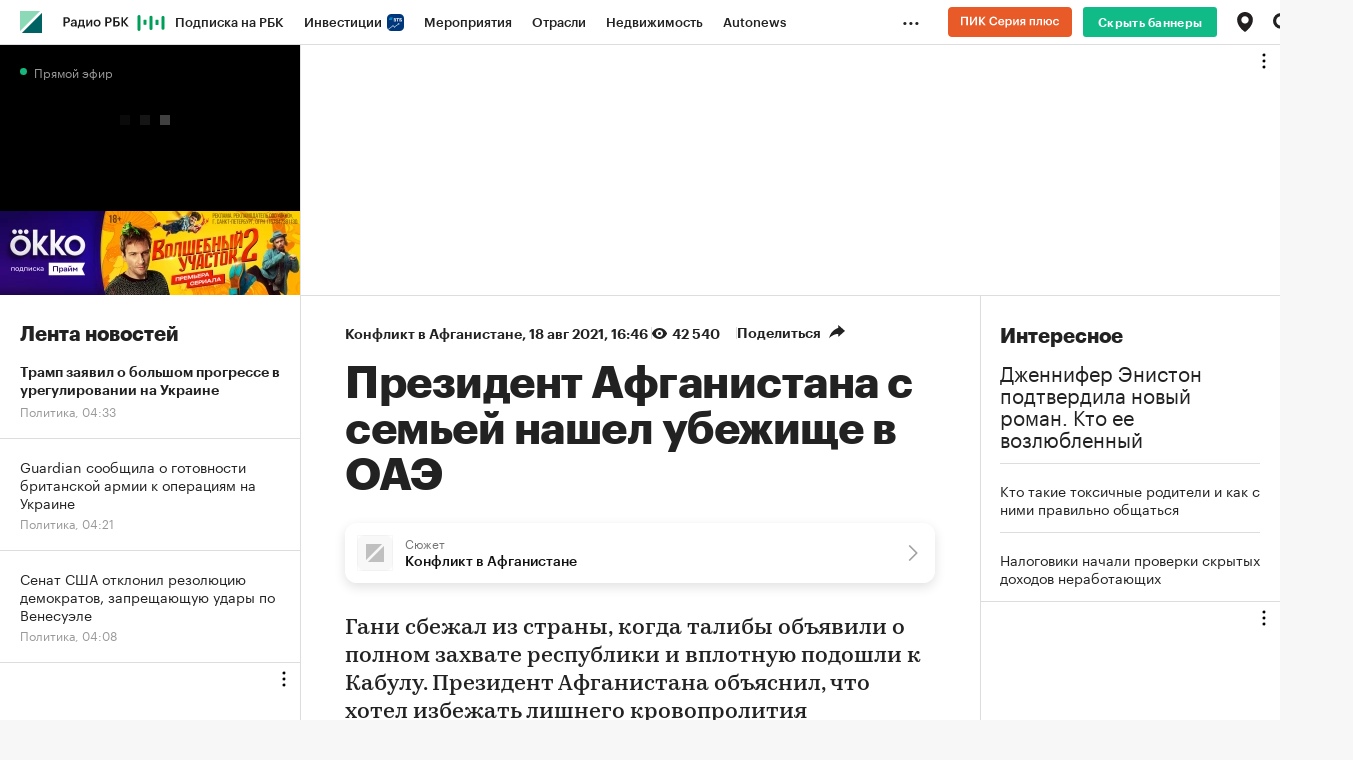

--- FILE ---
content_type: text/html
request_url: https://tns-counter.ru/nc01a**R%3Eundefined*rbc_ru/ru/UTF-8/tmsec=rbc_ru/247439118***
body_size: 16
content:
D1B07613690D4D34G1762479412:D1B07613690D4D34G1762479412

--- FILE ---
content_type: text/css
request_url: https://s.rbk.ru/v10_rbcnews_static/rbcnews-10.7.13/styles/build/fn/_video-recommend.css
body_size: 574
content:
.video-recommend{overflow:hidden;border-top:solid 1px #ddd;border-bottom:solid 1px #ddd;padding:25px 0;margin:30px 0}.video-recommend__wrap{position:relative}.video-recommend__title{position:relative;font-family:GraphikCy,'Helvetica CY',Arial,sans-serif;font-size:24px;line-height:28px;font-weight:700;padding:0 125px 22px 0}.video-recommend__logo{display:inline-block;vertical-align:middle;padding-left:17px;position:absolute}.video-recommend__logo_image{max-height:22px}a.video-recommend__logo{background:0 0}.video-recommend__container{min-height:200px;max-height:220px}.video-recommend__container-wrap{height:100%}.video-recommend__list{position:relative;font-size:0;white-space:nowrap}.video-recommend__item{display:inline-block;vertical-align:top;white-space:normal;overflow:hidden}.video-recommend__item__duration{display:block;font-family:GraphikCy,'Helvetica CY',Arial,sans-serif;font-size:16px;line-height:20px;font-feature-settings:'tnum' on,'lnum' on;color:#999;margin-bottom:8px}.video-recommend__item__title{display:block;font-family:GraphikCy,'Helvetica CY',Arial,sans-serif;font-size:16px;line-height:20px;color:#000;overflow:hidden}.video-recommend__link{display:block;width:255px;height:220px;cursor:pointer}.video-recommend__link__inner{display:block;padding-right:15px;position:relative}.video-recommend__image-wrap{position:relative;display:block;overflow:hidden;width:240px;height:140px;margin-bottom:12px}.video-recommend__image{display:block;max-width:100%}.video-recommend__play:after{top:1px;left:2px;background-size:50px 50px}.video-recommend.active .video-recommend__container{overflow:hidden}.video-recommend.active .video-recommend__container-wrap{height:auto}@media (hover:hover) and (pointer:fine){.video-recommend__link:hover .video-recommend__item__duration,.video-recommend__link:hover .video-recommend__item__title{opacity:.7}}@media (max-width:640px){.video-recommend{padding:21px 0 20px}.video-recommend__title{padding:0 100px 14px 0;font-size:22px;line-height:24px}}

--- FILE ---
content_type: application/javascript; charset=utf-8
request_url: https://s.rbk.ru/v10_rbcnews_static/rbcnews-10.7.13/scripts/build/fn/_videoRecommend.js
body_size: 2595
content:
!function e(t,i,p){function a(r,s){if(!i[r]){if(!t[r]){var n="function"==typeof require&&require;if(!s&&n)return n(r,!0);if(o)return o(r,!0);var y=new Error("Cannot find module '"+r+"'");throw y.code="MODULE_NOT_FOUND",y}var l=i[r]={exports:{}};t[r][0].call(l.exports,(function(e){return a(t[r][1][e]||e)}),l,l.exports,e,t,i,p)}return i[r].exports}for(var o="function"==typeof require&&require,r=0;r<p.length;r++)a(p[r]);return a}({1:[function(e,t,i){t.exports=Twig.twig({id:"@app/views/public/blocks/video-recommend/main.html",data:[{type:"raw",value:'<div class="video-recommend active js-index-scroll-container">\n    <div class="video-recommend__wrap">\n        <div class="l-col-center">\n            <div class="video-recommend__title js-index-scroll-arrow-wrap">Видео к&nbsp;этой новости</div>\n        </div>\n        <div class="video-recommend__container">\n            <div class="video-recommend__container-wrap g-scroll-x js-index-scroll">\n                <div class="l-col-center js-horizontal-scroll" data-step="1">\n                    <div class="video-recommend__list">\n                        <div class="js-horizontal-scroll-content">\n                            <div class="video-recommend__item js-horizontal-scroll-item js-video-recommend-item js-yandex-counter" data-id="'},{type:"output",stack:[{type:"Twig.expression.type.variable",value:"mainVideo",match:["mainVideo"]},{type:"Twig.expression.type.key.period",key:"id"}]},{type:"raw",value:'" data-nick="video-recommend-'},{type:"output",stack:[{type:"Twig.expression.type.variable",value:"blockNumber",match:["blockNumber"]}]},{type:"raw",value:'" data-promo-ids="'},{type:"output",stack:[{type:"Twig.expression.type.variable",value:"promoIds",match:["promoIds"]}]},{type:"raw",value:'" data-yandex-name="material_recom1_click" data-position="1">\n                                <span class="video-recommend__link js-video-recommend-init" data-rm-position="'},{type:"output",stack:[{type:"Twig.expression.type.variable",value:"loop",match:["loop"]},{type:"Twig.expression.type.key.period",key:"index"}]},{type:"raw",value:'" data-id="'},{type:"output",stack:[{type:"Twig.expression.type.variable",value:"video",match:["video"]},{type:"Twig.expression.type.key.period",key:"item"},{type:"Twig.expression.type.key.period",key:"id"}]},{type:"raw",value:'" data-nick="'},{type:"output",stack:[{type:"Twig.expression.type.variable",value:"item",match:["item"]},{type:"Twig.expression.type.key.period",key:"item"},{type:"Twig.expression.type.key.period",key:"nick"}]},{type:"raw",value:'">\n                                    <span class="video-recommend__link__inner">\n                                        '},{type:"logic",token:{type:"Twig.logic.type.if",stack:[{type:"Twig.expression.type.variable",value:"mainVideo",match:["mainVideo"]},{type:"Twig.expression.type.key.period",key:"image_cover"},{type:"Twig.expression.type.key.period",key:"url"}],output:[{type:"raw",value:'                                            <span class="video-recommend__image-wrap">\n                                                '},{type:"raw",value:'\n                                                <img class="video-recommend__image" src="'},{type:"output",stack:[{type:"Twig.expression.type.variable",value:"mainVideo",match:["mainVideo"]},{type:"Twig.expression.type.key.period",key:"image_cover"},{type:"Twig.expression.type.key.period",key:"url"},{type:"Twig.expression.type.filter",value:"picResize",match:["|picResize","picResize"],params:[{type:"Twig.expression.type.parameter.start",value:"(",match:["("]},{type:"Twig.expression.type.number",value:240,match:["240",null]},{type:"Twig.expression.type.comma"},{type:"Twig.expression.type.number",value:140,match:["140",null]},{type:"Twig.expression.type.comma"},{type:"Twig.expression.type.bool",value:!0},{type:"Twig.expression.type.parameter.end",value:")",match:[")"],expression:!1}]}]},{type:"raw",value:'" alt="'},{type:"logic",token:{type:"Twig.logic.type.if",stack:[{type:"Twig.expression.type.variable",value:"mainVideo",match:["mainVideo"]},{type:"Twig.expression.type.key.period",key:"image_cover"},{type:"Twig.expression.type.key.period",key:"description"}],output:[{type:"output",stack:[{type:"Twig.expression.type.variable",value:"mainVideo",match:["mainVideo"]},{type:"Twig.expression.type.key.period",key:"image_cover"},{type:"Twig.expression.type.key.period",key:"description"},{type:"Twig.expression.type.filter",value:"striptags",match:["|striptags","striptags"]},{type:"Twig.expression.type.filter",value:"raw",match:["|raw","raw"]}]}]}},{type:"logic",token:{type:"Twig.logic.type.elseif",stack:[{type:"Twig.expression.type.variable",value:"mainVideo",match:["mainVideo"]},{type:"Twig.expression.type.key.period",key:"image_cover"},{type:"Twig.expression.type.key.period",key:"source"}],output:[{type:"raw",value:"Видео: "},{type:"output",stack:[{type:"Twig.expression.type.variable",value:"mainVideo",match:["mainVideo"]},{type:"Twig.expression.type.key.period",key:"image_cover"},{type:"Twig.expression.type.key.period",key:"source"}]}]}},{type:"raw",value:'" loading="lazy" width="240" height="140" decoding="async"/>\n                                                <span class="video-recommend__play g-icon-small g-play"></span>\n                                            </span>\n                                        '}]}},{type:"raw",value:'                                        <span class="video-recommend__item__title">'},{type:"output",stack:[{type:"Twig.expression.type.variable",value:"mainVideo",match:["mainVideo"]},{type:"Twig.expression.type.key.period",key:"title"},{type:"Twig.expression.type.filter",value:"length",match:["|length","length"]},{type:"Twig.expression.type.number",value:50,match:["50",null]},{type:"Twig.expression.type.operator.binary",value:">",precidence:8,associativity:"leftToRight",operator:">"},{type:"Twig.expression.type.variable",value:"mainVideo",match:["mainVideo"]},{type:"Twig.expression.type.key.period",key:"title"},{type:"Twig.expression.type.filter",value:"slice",match:["|slice","slice"],params:[{type:"Twig.expression.type.parameter.start",value:"(",match:["("]},{type:"Twig.expression.type.number",value:0,match:["0",null]},{type:"Twig.expression.type.comma"},{type:"Twig.expression.type.number",value:50,match:["50",null]},{type:"Twig.expression.type.parameter.end",value:")",match:[")"],expression:!1}]},{type:"Twig.expression.type.string",value:"..."},{type:"Twig.expression.type.operator.binary",value:"~",precidence:6,associativity:"leftToRight",operator:"~"},{type:"Twig.expression.type.variable",value:"mainVideo",match:["mainVideo"]},{type:"Twig.expression.type.key.period",key:"title"},{type:"Twig.expression.type.operator.binary",value:"?",precidence:16,associativity:"rightToLeft",operator:"?"}]},{type:"raw",value:"</span>\n                                    </span>\n                                </span>\n                            </div>\n                            "},{type:"logic",token:{type:"Twig.logic.type.for",key_var:null,value_var:"item",expression:[{type:"Twig.expression.type.variable",value:"additionalVideos",match:["additionalVideos"]}],output:[{type:"raw",value:'                                <div class="video-recommend__item js-horizontal-scroll-item js-video-recommend-item js-yandex-counter" data-id="'},{type:"output",stack:[{type:"Twig.expression.type.variable",value:"item",match:["item"]},{type:"Twig.expression.type.key.period",key:"id"}]},{type:"raw",value:'" data-nick="video-recommend-'},{type:"output",stack:[{type:"Twig.expression.type.variable",value:"blockNumber",match:["blockNumber"]}]},{type:"raw",value:'" data-promo-ids="'},{type:"output",stack:[{type:"Twig.expression.type.variable",value:"promoIds",match:["promoIds"]}]},{type:"raw",value:'" data-yandex-name="material_recom'},{type:"output",stack:[{type:"Twig.expression.type.variable",value:"loop",match:["loop"]},{type:"Twig.expression.type.key.period",key:"index"},{type:"Twig.expression.type.number",value:1,match:["1",null]},{type:"Twig.expression.type.operator.binary",value:"+",precidence:6,associativity:"leftToRight",operator:"+"}]},{type:"raw",value:'_click" data-position="'},{type:"output",stack:[{type:"Twig.expression.type.variable",value:"loop",match:["loop"]},{type:"Twig.expression.type.key.period",key:"index"},{type:"Twig.expression.type.number",value:1,match:["1",null]},{type:"Twig.expression.type.operator.binary",value:"+",precidence:6,associativity:"leftToRight",operator:"+"}]},{type:"raw",value:'">\n                                    <span class="video-recommend__link js-video-recommend-init" data-rm-position="'},{type:"output",stack:[{type:"Twig.expression.type.variable",value:"loop",match:["loop"]},{type:"Twig.expression.type.key.period",key:"index"},{type:"Twig.expression.type.number",value:1,match:["1",null]},{type:"Twig.expression.type.operator.binary",value:"+",precidence:6,associativity:"leftToRight",operator:"+"}]},{type:"raw",value:'" data-id="'},{type:"output",stack:[{type:"Twig.expression.type.variable",value:"item",match:["item"]},{type:"Twig.expression.type.key.period",key:"id"}]},{type:"raw",value:'">\n                                        <span class="video-recommend__link__inner">\n                                            '},{type:"logic",token:{type:"Twig.logic.type.if",stack:[{type:"Twig.expression.type.variable",value:"item",match:["item"]},{type:"Twig.expression.type.key.period",key:"image_cover"},{type:"Twig.expression.type.key.period",key:"url"}],output:[{type:"raw",value:'                                                <span class="video-recommend__image-wrap">\n                                                    '},{type:"raw",value:'\n                                                    <img class="video-recommend__image" src="'},{type:"output",stack:[{type:"Twig.expression.type.variable",value:"item",match:["item"]},{type:"Twig.expression.type.key.period",key:"image_cover"},{type:"Twig.expression.type.key.period",key:"url"},{type:"Twig.expression.type.filter",value:"picResize",match:["|picResize","picResize"],params:[{type:"Twig.expression.type.parameter.start",value:"(",match:["("]},{type:"Twig.expression.type.number",value:240,match:["240",null]},{type:"Twig.expression.type.comma"},{type:"Twig.expression.type.number",value:140,match:["140",null]},{type:"Twig.expression.type.comma"},{type:"Twig.expression.type.bool",value:!0},{type:"Twig.expression.type.parameter.end",value:")",match:[")"],expression:!1}]}]},{type:"raw",value:'" alt="'},{type:"logic",token:{type:"Twig.logic.type.if",stack:[{type:"Twig.expression.type.variable",value:"item",match:["item"]},{type:"Twig.expression.type.key.period",key:"image_cover"},{type:"Twig.expression.type.key.period",key:"description"}],output:[{type:"output",stack:[{type:"Twig.expression.type.variable",value:"item",match:["item"]},{type:"Twig.expression.type.key.period",key:"image_cover"},{type:"Twig.expression.type.key.period",key:"description"},{type:"Twig.expression.type.filter",value:"striptags",match:["|striptags","striptags"]},{type:"Twig.expression.type.filter",value:"raw",match:["|raw","raw"]}]}]}},{type:"logic",token:{type:"Twig.logic.type.elseif",stack:[{type:"Twig.expression.type.variable",value:"item",match:["item"]},{type:"Twig.expression.type.key.period",key:"image_cover"},{type:"Twig.expression.type.key.period",key:"source"}],output:[{type:"raw",value:"Видео: "},{type:"output",stack:[{type:"Twig.expression.type.variable",value:"item",match:["item"]},{type:"Twig.expression.type.key.period",key:"image_cover"},{type:"Twig.expression.type.key.period",key:"source"}]}]}},{type:"raw",value:'" loading="lazy" width="240" height="140" decoding="async"/>\n                                                    <span class="video-recommend__play g-icon-small g-play"></span>\n                                                </span>\n                                            '}]}},{type:"raw",value:'                                            <span class="video-recommend__item__title">'},{type:"output",stack:[{type:"Twig.expression.type.variable",value:"item",match:["item"]},{type:"Twig.expression.type.key.period",key:"title"},{type:"Twig.expression.type.filter",value:"length",match:["|length","length"]},{type:"Twig.expression.type.number",value:50,match:["50",null]},{type:"Twig.expression.type.operator.binary",value:">",precidence:8,associativity:"leftToRight",operator:">"},{type:"Twig.expression.type.variable",value:"item",match:["item"]},{type:"Twig.expression.type.key.period",key:"title"},{type:"Twig.expression.type.filter",value:"slice",match:["|slice","slice"],params:[{type:"Twig.expression.type.parameter.start",value:"(",match:["("]},{type:"Twig.expression.type.number",value:0,match:["0",null]},{type:"Twig.expression.type.comma"},{type:"Twig.expression.type.number",value:50,match:["50",null]},{type:"Twig.expression.type.parameter.end",value:")",match:[")"],expression:!1}]},{type:"Twig.expression.type.string",value:"..."},{type:"Twig.expression.type.operator.binary",value:"~",precidence:6,associativity:"leftToRight",operator:"~"},{type:"Twig.expression.type.variable",value:"item",match:["item"]},{type:"Twig.expression.type.key.period",key:"title"},{type:"Twig.expression.type.operator.binary",value:"?",precidence:16,associativity:"rightToLeft",operator:"?"}]},{type:"raw",value:"</span>\n                                        </span>\n                                    </span>\n                                </div>\n                            "}]}},{type:"raw",value:"                        </div>\n                    </div>\n                </div>\n            </div>\n        </div>\n    </div>\n</div>"}],precompiled:!0,allowInlineIncludes:!0,autoescape:!1})},{}],2:[function(e,t,i){RA.fn.videoRecommend=e("repo/video-recommend/main")},{"repo/video-recommend/main":3}],3:[function(e,t,i){t.exports=function(){const t=RA.repo.yandexCounter,i=RA.repo.dynamic,p=`${RA.config.get("domainApigw")}/api/xavier/recommendations/videos?articleId={id}`,a=e("blocks/video-recommend/main.html");let o,r,s=0;function n(e){const t=e;return new Promise((function(e,i){const p=t&&t.recommendations,a=p&&p.additionalVideos,o=t&&t.promo&&t.promo.items||{};let r=[];!a||a.length<2?i():(a.push(...Object.values(o)),r=Object.keys(o),p.blockNumber=s++,p.promoIds=r.join(","),e(p))}))}return{init:function(e,s){o=e;const y=p.replace(/{.*}/,s);var l;RA.repo.dynamic.requireCSS("fn.video-recommend"),(l=y,RA.repo.request.create(l,{headers:{"Content-Type":"application/json;charset=UTF-8"}}).send()).then(n).then((e=>{!function(e){const t=a.render(e);o.innerHTML=t,function(e){const t=e.querySelectorAll(".js-index-scroll-container");t.length&&(RA.repo.helpers.isTouch()||t.forEach((function(e){e.classList.remove("active"),e.querySelector(".js-index-scroll").classList.remove("g-scroll-x"),i.require("fn.horizontalScroll"),i.ready((function(){let t=e.querySelector(".js-index-scroll-arrow-wrap");t=t||null,RA.fn.horizontalScroll.init($(e),{$arrowContainer:$(t),hideArrows:!1})}))})))}(o)}(e),function(e){const p=o.querySelectorAll(".js-video-recommend-item");p.length&&(p.forEach((function(t){t.addEventListener("click",(function(t){!function(e,t){const p=t.currentTarget,a=p.dataset.nick,o=p.dataset.id,r=p.dataset.promoIds;if(!o||!a)return;t&&t.preventDefault&&t.preventDefault();const s=r?`&promo_id=${r}`:"",n=e=>({items:Object.assign({},e.recommendations.items,e.promo.items)});RA.repo.overlay.show(),i.require("fn.videoGalleryPopup",!0),i.ready((function(){RA.repo.overlay.hide(),RA.fn.videoGalleryPopup.show({url:`${e+s}&size=9&place=video_gallery`,nick:a,id:o,prepareDataCallback:n})}))}(e,t)}))})),t&&[o,...p].forEach((e=>{r?r.observe(e):(i.require("fn.intersectionObserver",!0),i.ready((function(){r?r.observe(e):(r=new RA.fn.IntersectionObserver((function(e){e.isIntersecting&&(r.unobserve(e.target),e.target.classList.contains("js-video-recommend-item")?t.initReach("material_recom"+e.target.dataset.position+"_show"):e.target.classList.contains("js-video-recommend")&&t.initReach("material_recom_show"))}),{threshold:.9})).observe(e)})))})))}(y)})).catch((()=>o.remove()))}}}()},{"blocks/video-recommend/main.html":1}]},{},[2]);